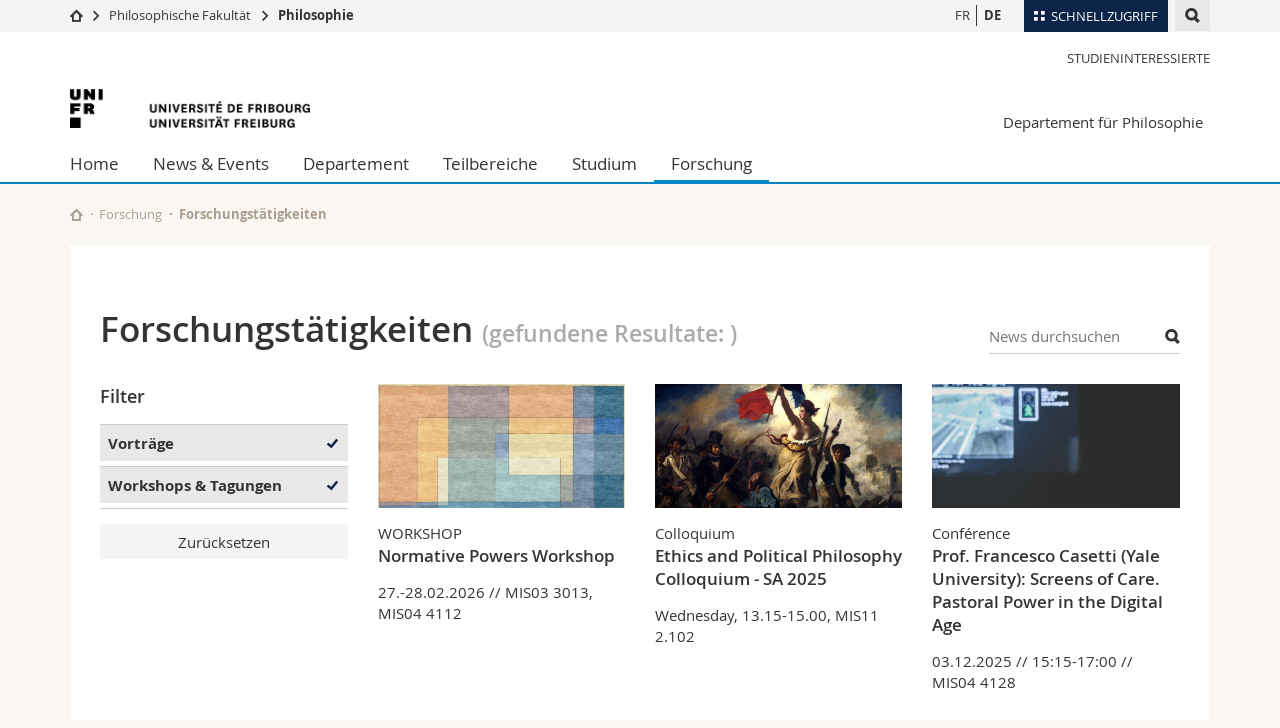

--- FILE ---
content_type: text/html; charset=UTF-8
request_url: https://www.unifr.ch/philosophie/de/forschung/activites/?cat=5%2C3%2C4
body_size: 10078
content:

<!--[if lt IE 9]><!DOCTYPE html PUBLIC "-//W3C//DTD XHTML 1.1//EN" "http://www.w3.org/TR/xhtml11/DTD/xhtml11.dtd"><![endif]-->
<!--[if gt IE 8]><!-->
<!DOCTYPE html>
<!--<![endif]-->
<!--[if lt IE 7]><html xmlns="http://www.w3.org/1999/xhtml" class="lt-ie9 lt-ie8 lt-ie7"> <![endif]-->
<!--[if IE 7]><html xmlns="http://www.w3.org/1999/xhtml" class="lt-ie9 lt-ie8"> <![endif]-->
<!--[if IE 8]><html xmlns="http://www.w3.org/1999/xhtml" class="lt-ie9"> <![endif]-->
<!--[if IE 9]><html class="ie9"> <![endif]-->
<!--[if gt IE 9]><!-->
<html lang="de"><!--<![endif]-->
<head prefix="og: http://ogp.me/ns# fb: http://ogp.me/ns/fb# article: http://ogp.me/ns/article#">
    <link rel="preconnect" href="https://cdn.unifr.ch" />
	<link rel="dns-prefetch" href="https://www.googletagmanager.com" />
	<link rel="dns-prefetch" href="https://www.google.com" />
	<link rel="preload" href="https://cdn.unifr.ch/Assets/fonts/OpenSans-Regular-webfont.woff" as="font" type="font/woff" crossorigin>
	<link rel="preload" href="https://cdn.unifr.ch/Assets/fonts/OpenSans-Semibold-webfont.woff" as="font" type="font/woff" crossorigin>
	<link rel="preload" href="https://cdn.unifr.ch/Assets/fonts/OpenSans-Bold-webfont.woff" as="font" type="font/woff" crossorigin>
	<link rel="preload" href="https://cdn.unifr.ch/Assets/fonts/OpenSans-Light-webfont.woff" as="font" type="font/woff" crossorigin>
    <meta http-equiv="X-UA-Compatible" content="IE=edge,chrome=1"/>
    <meta charset="utf-8"/>
    <meta name="viewport" content="width=device-width, initial-scale=1"/>
    <meta property="fb:app_id"          content="853226811461024" />
    
    <title>Forschungstätigkeiten | Departement für Philosophie  | Université de Fribourg</title>
    <meta name="description" content="">
    <meta name="language" content="de" />
    <meta name="robots" content="index, follow">
    <!-- <base href="//www.unifr.ch/philosophie/de/" /> -->
    <link rel="canonical" href="https://www.unifr.ch/philosophie/de/forschung/activites/" />
    <link href="//cdn.unifr.ch/uf/v2.4.5/css/bootstrap.css" rel="stylesheet" media="all" type="text/css" crossorigin  />
    <link href="//cdn.unifr.ch/uf/v2.4.5/css/main.css" rel="stylesheet" media="all" type="text/css" crossorigin />
    <link rel="shortcut icon" type="image/ico" href="https://cdn.unifr.ch/sharedconfig/favicon/favicon.ico" />
    <!-- Load IE8 specific styles--><!--[if lt IE 9]>
    <link href="//cdn.unifr.ch/uf/v2.4.5/css/old_ie.css" rel="stylesheet" /><![endif]-->
    <script src="//cdn.unifr.ch/uf/v2.4.5/js/modernizr.js" crossorigin ></script>
    <!-- Spiders alternative page -->
    

    


<!-- Google Tag Manager -->
<script>(function(w,d,s,l,i){w[l]=w[l]||[];w[l].push({'gtm.start':
new Date().getTime(),event:'gtm.js'});var f=d.getElementsByTagName(s)[0],
j=d.createElement(s),dl=l!='dataLayer'?'&l='+l:'';j.async=true;j.src=
'https://www.googletagmanager.com/gtm.js?id='+i+dl;f.parentNode.insertBefore(j,f);
})(window,document,'script','dataLayer','GTM-K8998TH');</script>
<!-- End Google Tag Manager --> 

    

<link href="//cdn.unifr.ch/uf/v2.4.5/css/corr.css" rel="stylesheet" defer crossorigin />

<style>
	/*
	a[href^=http]{text-decoration:none;}
	footer a[href^=http]{text-decoration:none; color:#fff;}
	div.sub-menu li.star > a{font-weight:bold;}
	*/
</style>
    





    
    
</head>
<body data-lang="de" class="sky">



<!-- Google Tag Manager (noscript) -->
<noscript><iframe src="https://www.googletagmanager.com/ns.html?id=GTM-K8998TH"
height="0" width="0" loading="lazy" style="display:none;visibility:hidden"></iframe></noscript>
<!-- End Google Tag Manager (noscript) -->


<!-- Page wrapper-->
<div id="wrapper">
    <!-- Fixed header-->
    <nav class="fixed-header pusher">
        <div class="fixed-header--bg">
            <div class="container clearfix">

                <!-- The logo -->
                

<a href="https://www.unifr.ch/" class="open-offcanvas square bg-branded hover hidden-desktop" title="Hamburger menu"></a><a href="https://www.unifr.ch" class="hidden-desktop square logo" style="content: ''; display:block;height:55px;width:55px;  no-repeat center center; background-size:contain;" title="Zur Startseite dieser Website gehen"></a>
                

<div class="search hidden-mobile">

    


<script class="search--template" type="text/template">
    <li>
        <a class="search--result-link" href="<%= link %>"></a>
        <h5><%= htmlTitle %></h5>
        <small><%= link %></small>
        <p><%= htmlSnippet %></p>
    </li>
</script>


<script class="search--show-more" type="text/template">
    <li class="text-align-center search--more-results">
        <a class="search--result-link" href="#"></a>
        <p>Mehr sehen</p>
        <p>
            <i class="gfx gfx-arrow-down"></i>
        </p>
    </li>
</script>

    <a href="#" data-expander-toggler="search-47727" data-fixed-mode-toggler="tablet laptop desktop large" class="search--toggler square" title="Suchmaschine anzeigen"><i class="gfx gfx-search"></i></a>
    <div data-expander-content="search-47727" data-expander-group="mobile-nav" class="search--input">
        <div class="container">
            
            <div class="input-group">
                <input type="text" class="form-control"/><span class="input-group-btn sd">
                <input type="radio" name="searchdomain" value="https://www.unifr.ch/philosophie/" checked="checked" id="local-" class="hidden"/>
                <label for="local-" class="btn btn-primary sd">Local</label></span><span class="input-group-btn sd">
                <input type="radio" name="searchdomain" value="www.unifr.ch"  id="global-" class="hidden"/>
                <label for="global-" class="btn btn-default">Global</label></span>
            </div>
            
            <ul class="search--results">
                <li class="blank-slate">Keine Resultate</li>
            </ul>
        </div>
    </div>
</div>

                <!-- Globalmenu -->
                <div class="meta-menu"><a href="#" data-fixed-mode-toggler="mobile" data-accordion-toggler="metamenu" class="square meta-menu--toggler hover bg-branded-desk" title="meta-menu toggler"><i class="gfx gfx-tiles"></i><i class="square-triangle"></i><span class="hidden-mobile">Schnellzugriff
</span></a>
    <div data-accordion-content="metamenu" data-accordion-group="mobile-nav" class="meta-menu--content">
        <nav data-scroll-container="data-scroll-container" class="container">
            <ul>
                <li class="first-level"><a href="#" data-accordion-toggler="meta2" data-scroll-to-me="data-scroll-to-me">Universität</a>
                    <nav data-accordion-content="meta2">
                        <ul>
                            <li><a href="http://studies.unifr.ch/de" title="Die Studium: Bachelor, Master, Doktorat">Studium</a></li>
                            <li><a href="https://www.unifr.ch/campus/de/" title="Campus Life">Campus</a></li>
                            <li><a href="https://www.unifr.ch/research/de" title="Forschung">Forschung</a></li>
                            <li><a href="https://www.unifr.ch/uni/de" title="Die Universität">Universität</a></li>
                            <li><a href="https://www.unifr.ch/formcont/de"  title="Weiterbildung">Weiterbildung</a></li>
                        </ul>
                    </nav>
                </li>
                <li class="first-level"><a href="#" data-accordion-toggler="meta1" data-scroll-to-me="data-scroll-to-me">Fakultäten</a>
                    <nav data-accordion-content="meta1">
                        <ul>
                            <li><a href="https://www.unifr.ch/theo/de" title="Theologische Fakultät"><span class="glyphicon glyphicon-stop color-orange" aria-hidden="true"></span> Theologische Fak.</a></li>
                            <li><a href="https://www.unifr.ch/ius/de" title="Rechtswissenschaftliche Fakultät"><span class="glyphicon glyphicon-stop color-red" aria-hidden="true"></span> Rechtswissenschaftliche Fak.</a></li>
                            <li><a href="https://www.unifr.ch/ses/de" title="Wirtschafts- und Sozialwissenschaftliche Fakultät"><span class="glyphicon glyphicon-stop color-purple" aria-hidden="true"></span> Wirtschafts- und Sozialwissenschaftliche Fak.</a></li>
							<li><a href="https://www.unifr.ch/lettres/de" title="Philosophische Fakultät"><span class="glyphicon glyphicon-stop color-sky" aria-hidden="true"></span> Philosophische Fak.</a></li>
							<li><a href="https://www.unifr.ch/eduform/de" title="Fakultät für Erziehungs- und Bildungs­wissenschaften"><span class="glyphicon glyphicon-stop color-violet" aria-hidden="true"></span> Fak. für Erziehungs- und Bildungswissenschaften</a></li>
                            <li><a href="https://www.unifr.ch/science/de" title="Mathematisch-Naturwissenschaftliche Fakultät"><span class="glyphicon glyphicon-stop color-green" aria-hidden="true"></span> Math.-Nat. und Med. Fak.</a></li>
                            <li><a href="https://www.unifr.ch/faculties/de/interfakultaer.html" title="Interfakultär"><span class="glyphicon glyphicon-stop color-marine" aria-hidden="true"></span> Interfakultär</a></li>
                           
                            
                        </ul>
                    </nav>
                </li>
                <li class="first-level"><a href="http://www.unifr.ch/you-are/de/" data-accordion-toggler="meta0" data-scroll-to-me="data-scroll-to-me">Informationen für</a>
                    <nav data-accordion-content="meta0">
                        <ul>
                            <li><a href="https://www.unifr.ch/you-are/de/studieninteressierte/" title="Sie sind... Studieninteressierte_r">Studieninteressierte</a></li>
                            <li><a href="https://www.unifr.ch/you-are/de/studierende/" title="Sie sind... Studierende_r">Studierende</a></li>
                            <li><a href="https://www.unifr.ch/you-are/de/medien/" title="Sie sind... Medienschaffende_r">Medien</a></li>
                            <li><a href="https://www.unifr.ch/you-are/de/forschende/" title="Sie sind... Forschende_r">Forschende</a></li>
                            <li><a href="https://www.unifr.ch/you-are/de/mitarbeitende/" title="Sie sind... Mitarbeitende_r">Mitarbeitende</a></li>
							<li><a href="https://www.unifr.ch/you-are/de/doktorierende/" title="Sie sind... Doktorierende_r">Doktorierende</a></li>
                        </ul>
                    </nav>
                </li>
                <li class="first-level meta-menu--contact bg-branded-desk">
                    <a href="#" class="hidden-lg hidden-md" data-accordion-toggler="contact" data-scroll-to-me="data-scroll-to-me">Ressourcen</a>			
					<nav data-accordion-content="contact">
                        <ul>
                            <li><a href="https://www.unifr.ch/directory/de"><span class="fa fa-user fa-fw" aria-hidden="true"></span> Personenverzeichnis</a></li>
                            <li><a href="https://www.unifr.ch/map"><span class="fa fa-map-signs fa-fw" aria-hidden="true"></span> Ortsplan</a></li>
                            <li><a href="https://www.unifr.ch/biblio"><span class="fa fa-book fa-fw" aria-hidden="true"></span> Bibliotheken</a></li>
                            <li><a href="https://outlook.com/unifr.ch"><span class="fa fa-envelope fa-fw" aria-hidden="true"></span> Webmail</a></li>
                            <li><a href="https://www.unifr.ch/timetable/de/"><span class="fa fa-calendar fa-fw" aria-hidden="true"></span> Vorlesungsverzeichnis</a></li>
                            <li><a href="https://my.unifr.ch"><span class="fa fa-lock fa-fw" aria-hidden="true"></span> MyUnifr</a></li>
                        </ul>
                    </nav>
					
                </li>
            </ul>
        </nav>
    </div>
</div>


                <!-- Desktop Langmenu -->
                

<nav class="hidden-mobile square language-switch">
    <ul>
        
<li><a href="//www.unifr.ch/philosophie/fr/recherche/activites/?cat=5%2C3%2C4" class="" title="Seite anzeigen auf:   FR">FR</a></li>

<li><a href="//www.unifr.ch/philosophie/de/forschung/activites/?cat=5%2C3%2C4" class=" bold" title="Seite anzeigen auf:   DE">DE</a></li>
    </ul>
</nav>

                <!-- Global Breadcrumb -->
                


<div class="breadcrumbs square">

    <a href="http://www.unifr.ch" data-accordion-toggler="crumbs" class="square bg-white hover hidden-desktop breadcrumbs--toggler" title="Globaler Pfad"><i class="gfx gfx-home"></i><i class="square-triangle"></i></a>

    <div data-accordion-content="crumbs" data-accordion-group="mobile-nav" class="breadcrumbs--content">
        <nav class="breadcrumbs--mobile shortened">
            <ul class="breadcrumbs--slider">
                <!-- level 0 -->
                
                <li><a href="http://www.unifr.ch" class="gfx gfx-home" title="Zur Startseite gehen "></a></li>
                

                <!-- level 1 -->
                
                <li class="gfx gfx-triangle-right"></li>
                <li >
                    <a href="https://www.unifr.ch/lettres" class="short">Philosophische Fakultät</a>
                    <a href="https://www.unifr.ch/lettres" class="long">Philosophische Fakultät</a>
                </li>
                
                <!-- level 2 -->
                
                <li class="gfx gfx-triangle-right"></li>
                <li class="desktop-expanded">
                    <a href="https://www.unifr.ch/philosophie" class="short">Philosophie</a>
                    <a href="https://www.unifr.ch/philosophie" class="long">Philosophie</a>
                </li>
                
                <!-- level 3 -->
                
            </ul>
        </nav>
    </div>
</div>
            </div>
        </div>
    </nav>
    <!-- Offcanvas pusher-->
    <div class="pusher pass-height">
        <!-- Page header/offcanvas-->
        <header id="header" class="offcanvas pass-height">
            <nav class="service-menu">
                <!-- mobile tools menu -->
                <div class="hidden-desktop clearfix">

                    <!-- Search Mobile -->
                    
                    <div class="search">
                        <!-- Template for one search result -->
                        


<script class="search--template" type="text/template">
    <li>
        <a class="search--result-link" href="<%= link %>"></a>
        <h5><%= htmlTitle %></h5>
        <small><%= link %></small>
        <p><%= htmlSnippet %></p>
    </li>
</script>


<script class="search--show-more" type="text/template">
    <li class="text-align-center search--more-results">
        <a class="search--result-link" href="#"></a>
        <p>Mehr sehen</p>
        <p>
            <i class="gfx gfx-arrow-down"></i>
        </p>
    </li>
</script>

                        <a href="#" data-expander-toggler="search-27564" data-fixed-mode-toggler="tablet laptop desktop large" class="search--toggler square" aria-label="search" title="Suchmaschine anzeigen"><i class="gfx gfx-search"></i></a>
                        <div data-expander-content="search-27564" data-expander-group="mobile-nav" class="search--input">
                            <div class="container">
                                
                                <div class="input-group">
                                    <input type="text" class="form-control"/>
                                    <span class="input-group-btn sd">
                                        <input type="radio" name="searchdomain" value="https://www.unifr.ch/philosophie/" id="local-" class="hidden" checked="checked"/>
                                        <label for="local-" class="btn btn-primary sd">Local</label>
                                    </span>
                                    <span class="input-group-btn sd">
                                        <input type="radio" name="searchdomain" value="www.unifr.ch"  id="global-" class="hidden" />
                                        <label for="global-" class="btn btn-default">Global</label>
                                    </span>
                                </div>
                                
                                <ul class="search--results">
                                    <li class="blank-slate">Keine Resultate</li>
                                </ul>
                             </div>
                        </div>
                    </div>


                    <!-- langmenu.mobile -->
                    

<nav class="language-switch square hover bg-white"><a href="#" data-accordion-toggler="language-switch" class="toggle-language-switch square" title="Seite in einer anderen Sprache auswählen ">DE</a>
    <div data-accordion-content="language-switch" class="dropdown">
        <ul class="bg-white">
            

<li><a href="//www.unifr.ch/philosophie/fr/recherche/activites/?cat=5%2C3%2C4" class="square bg-white hover " title="Seite anzeigen auf:   FR">FR</a></li>


<li><a href="//www.unifr.ch/philosophie/de/forschung/activites/?cat=5%2C3%2C4" class="square bg-white hover  bold" title="Seite anzeigen auf:   DE">DE</a></li>
        </ul>
    </div>
</nav>
                    <a href="javascript:;" class="close-offcanvas square hover bg-marine"></a>
                </div>
                <div class="hidden-mobile">
                    <div class="container service-menu--relation">
                        <nav class="clearfix">
                            <ul><li class="first"><a href="//www.unifr.ch/philosophie/de/personas/studieninteressierte.html" title="Studieninteressierte" >Studieninteressierte</a></li>
</ul>
                        </nav>
                        
<h1 class="logo"><span class="sr-only">Universität Freiburg</span><a href="//www.unifr.ch"  title="Zur Homepage der Universität gehen"><img src="//cdn.unifr.ch/uf/v2.4.5/gfx/logo.png" alt="Logo Unifr" " /></a></h1>

<p class="service-menu--department"><a href="//www.unifr.ch/philosophie/de/" title="Zur Startseite dieser Website gehen">Departement für Philosophie</a></p>
                    </div>
                </div>
            </nav>
            

<!-- Use class flat-menu or push-menu on this container-->
<!-- to toggle between the two types of navigation. The underlying-->
<!-- structure is exactly the same.-->
<nav class="push-menu container">
    <!-- First navigation level is visible, therefore needs-->
    <!-- the class .in-->
    <!-- .default is needed to not register a swipe event listener-->
    <div class="level default in">

        
<!-- start outerTpl -->
<ul>
    <li class="first"><a href="//www.unifr.ch/philosophie/de/" title="Home" >Home</a></li>


<!-- start parentRowTpl -->
<li class="">
	<a href="//www.unifr.ch/philosophie/de/news-und-events/agenda/" title="News & Events"   class="deeper">
		News & Events
		<!--<span class="deeper"></span>-->
	</a>
	


<!-- start innerTpl -->
<div class="level">
	<ul>
		<li><a href="#" class="back">Zurück</a></li>
		<li class="first"><a href="//www.unifr.ch/philosophie/de/news-und-events/agenda/" title="Agenda" >Agenda</a></li>
<li class="last"><a href="//www.unifr.ch/philosophie/de/news-und-events/news/" title="News" >News</a></li>

	</ul>
</div>
<!-- end innerTpl -->
</li>
<!-- end parentRowTpl -->


<!-- start parentRowTpl -->
<li class="">
	<a href="//www.unifr.ch/philosophie/de/departement/staff/funktion/phd/profil.html" title="Departement"   class="deeper">
		Departement
		<!--<span class="deeper"></span>-->
	</a>
	


<!-- start innerTpl -->
<div class="level">
	<ul>
		<li><a href="#" class="back">Zurück</a></li>
		

<!-- start parentRowTpl -->
<li class="first">
	<a href="//www.unifr.ch/philosophie/de/departement/staff/funktion/" title="Team"   class="deeper">
		Team
		<!--<span class="deeper"></span>-->
	</a>
	


<!-- start innerTpl -->
<div class="level">
	<ul>
		<li><a href="#" class="back">Zurück</a></li>
		<li class="first"><a href="//www.unifr.ch/philosophie/de/departement/staff/funktion/" title="Nach Funktion" >Nach Funktion</a></li>
<li class="last"><a href="//www.unifr.ch/philosophie/de/departement/staff/bereich/" title="Nach Bereich" >Nach Bereich</a></li>

	</ul>
</div>
<!-- end innerTpl -->
</li>
<!-- end parentRowTpl -->
<li><a href="//www.unifr.ch/philosophie/de/departement/bibliothek.html" title="Bibliothek" >Bibliothek</a></li>
<li><a href="https://student.unifr.ch/philo/de/" title="Fachschaft" target="_blank">Fachschaft</a></li>
<li><a href="//www.unifr.ch/philosophie/de/departement/offene-stellen.html" title="Offene Stellen" >Offene Stellen</a></li>
<li class="last"><a href="//www.unifr.ch/philosophie/de/departement/kontakt.html" title="Kontakt" >Kontakt</a></li>

	</ul>
</div>
<!-- end innerTpl -->
</li>
<!-- end parentRowTpl -->


<!-- start parentRowTpl -->
<li class="">
	<a href="//www.unifr.ch/philosophie/de/teilbereiche/" title="Teilbereiche"   class="deeper">
		Teilbereiche
		<!--<span class="deeper"></span>-->
	</a>
	


<!-- start innerTpl -->
<div class="level">
	<ul>
		<li><a href="#" class="back">Zurück</a></li>
		<li class="first"><a href="//www.unifr.ch/philosophie/de/teilbereiche/antike-philosophie/" title="Antike Philosophie" >Antike Philosophie</a></li>
<li><a href="//www.unifr.ch/philosophie/de/teilbereiche/philosophie-des-mittelalters/" title="Philosophie des Mittelalters" >Philosophie des Mittelalters</a></li>
<li><a href="//www.unifr.ch/philosophie/de/teilbereiche/neuzeitliche-und-zeitgenoessische-philosophie/" title="Neuzeitliche und zeitgenössische Philosophie" >Neuzeitliche und zeitgenössische Philosophie</a></li>
<li><a href="//www.unifr.ch/philosophie/de/teilbereiche/sprachphilosophie-philosophie-des-geistes-und-der-humanwissenschaften/" title="Sprachphilosophie, Philosophie des Geistes u. der Humanwissenschaften" >Sprachphilosophie, Philosophie des Geistes u. der Humanwissenschaften</a></li>
<li><a href="//www.unifr.ch/philosophie/de/teilbereiche/ethik-und-politische-philosophie/" title="Ethik und politische Philosophie" >Ethik und politische Philosophie</a></li>
<li><a href="//www.unifr.ch/philosophie/de/teilbereiche/aesthetik-und-kunstphilosophie/" title="Ästhetik und Kunstphilosophie" >Ästhetik und Kunstphilosophie</a></li>
<li class="last"><a href="//www.unifr.ch/philosophie/de/teilbereiche/erkenntnistheorie-und-metaphysik/" title="Erkenntnistheorie und Metaphysik" >Erkenntnistheorie und Metaphysik</a></li>

	</ul>
</div>
<!-- end innerTpl -->
</li>
<!-- end parentRowTpl -->


<!-- start parentRowTpl -->
<li class="">
	<a href="//www.unifr.ch/philosophie/de/studium/" title="Studium"   class="deeper">
		Studium
		<!--<span class="deeper"></span>-->
	</a>
	


<!-- start innerTpl -->
<div class="level">
	<ul>
		<li><a href="#" class="back">Zurück</a></li>
		<li class="first"><a href="//www.unifr.ch/philosophie/de/studium/bachelor.html" title="Bachelor" >Bachelor</a></li>
<li><a href="//www.unifr.ch/philosophie/de/studium/master.html" title="Master" >Master</a></li>
<li><a href="//www.unifr.ch/philosophie/de/studium/doktorat.html" title="Doktorat" >Doktorat</a></li>
<li><a href="//www.unifr.ch/philosophie/de/studium/lehrveranstaltungen.html" title="Lehrveranstaltungen" >Lehrveranstaltungen</a></li>
<li><a href="//www.unifr.ch/philosophie/de/studium/pruefungen-arbeiten/" title="Prüfungen & Arbeiten" >Prüfungen & Arbeiten</a></li>
<li><a href="//www.unifr.ch/philosophie/de/studium/termine-fristen.html" title="Termine & Fristen" >Termine & Fristen</a></li>
<li><a href="//www.unifr.ch/philosophie/de/studium/studienplaene-reglemente.html" title="Studienpläne & Reglemente" >Studienpläne & Reglemente</a></li>
<li><a href="//www.unifr.ch/philosophie/de/studium/studienberatung.html" title="Studienberatung" >Studienberatung</a></li>
<li><a href="//www.unifr.ch/philosophie/de/studium/benefri.html" title="BeNeFri" >BeNeFri</a></li>
<li><a href="//www.unifr.ch/philosophie/de/studium/mobilitaet.html" title="Mobilität" >Mobilität</a></li>
<li class="last"><a href="//www.unifr.ch/philosophie/de/studium/berufsperspektiven.html" title="Berufsperspektiven" >Berufsperspektiven</a></li>

	</ul>
</div>
<!-- end innerTpl -->
</li>
<!-- end parentRowTpl -->


<!-- start parentRowTpl -->
<li class="last active">
	<a href="//www.unifr.ch/philosophie/de/forschung/activites/" title="Forschung"   class="deeper">
		Forschung
		<!--<span class="deeper"></span>-->
	</a>
	


<!-- start innerTpl -->
<div class="level">
	<ul>
		<li><a href="#" class="back">Zurück</a></li>
		<li class="first active"><a href="//www.unifr.ch/philosophie/de/forschung/activites/" title="Forschungstätigkeiten" >Forschungstätigkeiten</a></li>
<li><a href="//www.unifr.ch/philosophie/de/forschung/gruppen/" title="Forschungsgruppen" >Forschungsgruppen</a></li>
<li><a href="//www.unifr.ch/philosophie/de/forschung/publikationen.html" title="Publikationen" >Publikationen</a></li>
<li><a href="//www.unifr.ch/philosophie/de/forschung/visiting-scholars.html" title="Visiting Scholars" >Visiting Scholars</a></li>
<li><a href="//www.unifr.ch/philosophie/de/forschung/habilitationen.html" title="Habilitationen" >Habilitationen</a></li>
<li><a href="//www.unifr.ch/philosophie/de/forschung/dissertationen.html" title="Dissertationen" >Dissertationen</a></li>
<li class="last"><a href="//www.unifr.ch/philosophie/de/forschung/gastprofessuren.html" title="Gastprofessuren" >Gastprofessuren</a></li>

	</ul>
</div>
<!-- end innerTpl -->
</li>
<!-- end parentRowTpl -->

</ul>
<!-- end outerTpl -->

    </div>
</nav>

        </header>
        <!-- Main content-->
        <main id="main">
            <div class="visible-lt-ie9 fixed-page-overlay"></div>
            <div class="container">
                <div class="sub-menu--spacer"></div>
                



<nav class="deepcrumbs">
<ul>
    
        <li><a href="//www.unifr.ch/philosophie/de/" class="gfx gfx-home" title="Zur Startseite dieser Website gehen"></a></li>
	<li><a href="//www.unifr.ch/philosophie/de/forschung/activites/">Forschung</a></li><li>Forschungstätigkeiten</li>
</ul>
</nav>

                <div class="content inner-30">
                    <p><style>
.news--teaser small {display:none;}
header span.light {display:none;}
</style></p>
					
                    
                    <header class="news--header">
                        <div class="input filter--search ">
                            <form onsubmit="javascript:openpage()" method="get">
                                <input type="text" name="q" placeholder="News durchsuchen" value="" onkeydown="if(event.keyCode == 13) return false;"/><i class="gfx gfx-search"></i>
                            </form>
                        </div>
                        <h2>Forschungstätigkeiten <small id="nbfound"> (gefundene Resultate: <span id="foundcount"></span>)</small></h2>
                    </header>
                    
					
					
					
						
						<div class="row inner">
            				<div class="col-md-3 sub-menu"> 
              				
				  				




<nav class="filter">
    <h4>
        <a href="#" data-accordion-toggler="news-filter" data-fixed-mode-toggler="mobile" class="filter--title fixed-page-mode--toggler">
            <span class="filter--no-filter">Filter</span>
            <span class="filter--apply-filter">Filter anwenden</span></a>
    </h4>
    <div data-accordion-content="news-filter" data-accordion-group="mobile-nav">
        <div class="sub-menu--content">
            <form action="https://www.unifr.ch/news/AjaxModx/de/token/45a177e13ef185f7b79c5ee97c3003048c6c9645/9/5,3,4" method="get" class="inner filter--form">
                <ul class="filter--list">
                    

<li>
    <label for="3">
        <input type="checkbox" id="3" checked/><span>Vorträge</span>
    </label>
</li>

<li>
    <label for="4">
        <input type="checkbox" id="4" checked/><span>Workshops & Tagungen</span>
    </label>
</li>
                </ul>
                <input type="text" name="date" class="hidden clndr--date"/>
                <div data-selected="2015-04-02" data-start-date="2015-01-01" data-end-date="2015-04-15" class="clndr--parent no-dow"><script type="text/template">
                        <div class="clndr--controls">
                            <div class="clndr--prev gfx gfx-triangle-thin-left"></div>
                            <div class="clndr--next gfx gfx-triangle-thin-right after"></div>
                            <div class="clndr--month"><%= month %></div>
                        </div>
                        <div class="clndr--grid">
                            <div class="clndr--dow">
                                <% _.each(daysOfTheWeek, function (day) { %>
                                <div class="clndr--day-header">
                                    <%= day %>
                                </div>
                                <% }); %>
                            </div>
                            <div class="clndr--days">
                                <% _.each(days, function (day) { %>
                                <div class="<%= day.classes %>">
                                    <span><span><span><%= day.day %></span></span></span>
                                </div>
                                <% }); %>
                            </div>
                        </div>
                    </script>

                </div>
                <div class="reset-container">
                    <input type="reset" value="Zurücksetzen" class="hover bg-grey-light full-width news--reset2" onclick="javascript:window.location.reload()"/>
                    <!--    <input type="reset" value="Filter zurücksetzen" class="hover bg-grey-light full-width news--reset"/>-->
                </div>
            </form>
        </div>
    </div>
</nav>
 
              				
              				
                       </div>
                       <div class="col-md-9 inner-30">
                          	
              
                           
<section class="inner-30">
    <div class="content-teaser">

        <div class="hidden" id="loadspinner">
            <h2 class="text-center"><small><i class="fa fa-spinner fa-spin" aria-hidden="true"></i> Loading</small></h2>
        </div>

        <div class="content-teaser--outer equalize filter--content">

            

<div class="content-teaser--inner equalized">
    <article class="news--teaser inner" onclick="javascript:opennews('/philosophie/de/forschung/activites/34074/normative-powers-workshop?&cat=5,3,4')">
        <div class="banner">
            <div class="banner--background-image">
                <div style="background-image:url(//www.unifr.ch/webnews/content/175/picto/2026/34074-md.jpg)" class="background-size-cover"></div>
            </div>
        </div>

        <header>
            <p>WORKSHOP</p>
            <h5>Normative Powers Workshop </h5>
        </header>
        <!-- Generate different length of text-->
        <p><small>15.01.2026</small></p>
        <p>27.-28.02.2026 // MIS03 3013, MIS04 4112</p>
        <div class="content-teaser--fader"></div><a href="/philosophie/de/forschung/activites/34074/normative-powers-workshop?&cat=5,3,4" class="link inline gfx gfx-arrow-right after">Mehr lesen</a>
    </article>
</div>


<div class="content-teaser--inner equalized">
    <article class="news--teaser inner" onclick="javascript:opennews('/philosophie/de/forschung/activites/33393/ethics-and-political-philosophy-colloquium-sa-2025?&cat=5,3,4')">
        <div class="banner">
            <div class="banner--background-image">
                <div style="background-image:url(//www.unifr.ch/webnews/content/175/picto/2025/33393-md.jpg)" class="background-size-cover"></div>
            </div>
        </div>

        <header>
            <p>Colloquium</p>
            <h5>Ethics and Political Philosophy Colloquium - SA 2025</h5>
        </header>
        <!-- Generate different length of text-->
        <p><small>30.10.2025</small></p>
        <p>Wednesday, 13.15-15.00, MIS11 2.102</p>
        <div class="content-teaser--fader"></div><a href="/philosophie/de/forschung/activites/33393/ethics-and-political-philosophy-colloquium-sa-2025?&cat=5,3,4" class="link inline gfx gfx-arrow-right after">Mehr lesen</a>
    </article>
</div>


<div class="content-teaser--inner equalized">
    <article class="news--teaser inner" onclick="javascript:opennews('/philosophie/de/forschung/activites/33763/prof-francesco-casetti-yale-university-screens-of-care-pastoral-power-in-the-digital-age?&cat=5,3,4')">
        <div class="banner">
            <div class="banner--background-image">
                <div style="background-image:url(//www.unifr.ch/webnews/content/175/picto/2025/33763-md.jpg)" class="background-size-cover"></div>
            </div>
        </div>

        <header>
            <p>Conférence</p>
            <h5>Prof. Francesco Casetti (Yale University): Screens of Care. Pastoral Power in the Digital Age</h5>
        </header>
        <!-- Generate different length of text-->
        <p><small>01.10.2025</small></p>
        <p>03.12.2025 // 15:15-17:00 // MIS04 4128</p>
        <div class="content-teaser--fader"></div><a href="/philosophie/de/forschung/activites/33763/prof-francesco-casetti-yale-university-screens-of-care-pastoral-power-in-the-digital-age?&cat=5,3,4" class="link inline gfx gfx-arrow-right after">Mehr lesen</a>
    </article>
</div>


<div class="content-teaser--inner equalized">
    <article class="news--teaser inner" onclick="javascript:opennews('/philosophie/de/forschung/activites/33762/prof-babu-thaliath-jnu-delhi-leftover-objects-the-image-motif-in-andrei-tarkovsky-s-films?&cat=5,3,4')">
        <div class="banner">
            <div class="banner--background-image">
                <div style="background-image:url(//www.unifr.ch/webnews/content/175/picto/2025/33762-md.jpg)" class="background-size-cover"></div>
            </div>
        </div>

        <header>
            <p>Conférence</p>
            <h5>Prof. Babu Thaliath (JNU, Delhi): Leftover Objects. The Image Motif in Andrei Tarkovsky’s Films</h5>
        </header>
        <!-- Generate different length of text-->
        <p><small>12.09.2025</small></p>
        <p>12.11.2025 // 15:15-17:00 // MIS04 4128</p>
        <div class="content-teaser--fader"></div><a href="/philosophie/de/forschung/activites/33762/prof-babu-thaliath-jnu-delhi-leftover-objects-the-image-motif-in-andrei-tarkovsky-s-films?&cat=5,3,4" class="link inline gfx gfx-arrow-right after">Mehr lesen</a>
    </article>
</div>


<div class="content-teaser--inner equalized">
    <article class="news--teaser inner" onclick="javascript:opennews('/philosophie/de/forschung/activites/33720/prof-ass-francesco-marrone-bari-la-realite-et-l-objet-descartes-et-ses-predecesseurs-medievaux?&cat=5,3,4')">
        <div class="banner">
            <div class="banner--background-image">
                <div style="background-image:url(//www.unifr.ch/webnews/content/175/picto/2025/33720-md.jpg)" class="background-size-cover"></div>
            </div>
        </div>

        <header>
            <p>Conférence</p>
            <h5>Prof. ass. Francesco Marrone (Bari) : La réalité et l’objet. Descartes et ses prédécesseurs médiévaux</h5>
        </header>
        <!-- Generate different length of text-->
        <p><small>03.09.2025</small></p>
        <p>30.10.2025 // 08h15 // MIS03 3028</p>
        <div class="content-teaser--fader"></div><a href="/philosophie/de/forschung/activites/33720/prof-ass-francesco-marrone-bari-la-realite-et-l-objet-descartes-et-ses-predecesseurs-medievaux?&cat=5,3,4" class="link inline gfx gfx-arrow-right after">Mehr lesen</a>
    </article>
</div>


<div class="content-teaser--inner equalized">
    <article class="news--teaser inner" onclick="javascript:opennews('/philosophie/de/forschung/activites/33719/prof-ass-francesco-marrone-bari-doute-et-volonte-chez-descartes?&cat=5,3,4')">
        <div class="banner">
            <div class="banner--background-image">
                <div style="background-image:url(//www.unifr.ch/webnews/content/175/picto/2025/33719-md.jpg)" class="background-size-cover"></div>
            </div>
        </div>

        <header>
            <p>Conférence</p>
            <h5>Prof. ass. Francesco Marrone (Bari) : Doute et volonté chez Descartes</h5>
        </header>
        <!-- Generate different length of text-->
        <p><small>02.09.2025</small></p>
        <p>29.10.2025 // 13h15 // MIS04 4128</p>
        <div class="content-teaser--fader"></div><a href="/philosophie/de/forschung/activites/33719/prof-ass-francesco-marrone-bari-doute-et-volonte-chez-descartes?&cat=5,3,4" class="link inline gfx gfx-arrow-right after">Mehr lesen</a>
    </article>
</div>


<div class="content-teaser--inner equalized">
    <article class="news--teaser inner" onclick="javascript:opennews('/philosophie/de/forschung/activites/33392/ethics-and-political-philosophy-colloquium?&cat=5,3,4')">
        <div class="banner">
            <div class="banner--background-image">
                <div style="background-image:url(//www.unifr.ch/webnews/content/175/picto/2025/33392-md.jpg)" class="background-size-cover"></div>
            </div>
        </div>

        <header>
            <p>Colloquium</p>
            <h5>Ethics and Political Philosophy Colloquium</h5>
        </header>
        <!-- Generate different length of text-->
        <p><small>03.08.2025</small></p>
        <p>10.09.2025 // 9:30-17:45 // MIS04 4128</p>
        <div class="content-teaser--fader"></div><a href="/philosophie/de/forschung/activites/33392/ethics-and-political-philosophy-colloquium?&cat=5,3,4" class="link inline gfx gfx-arrow-right after">Mehr lesen</a>
    </article>
</div>


<div class="content-teaser--inner equalized">
    <article class="news--teaser inner" onclick="javascript:opennews('/philosophie/de/forschung/activites/33146/viii-international-congress-of-the-german-association-for-ancient-philosophy-ganph-being-and-appearance-in-antiquity?&cat=5,3,4')">
        <div class="banner">
            <div class="banner--background-image">
                <div style="background-image:url(//www.unifr.ch/webnews/content/175/picto/2025/33146-md.jpg)" class="background-size-cover"></div>
            </div>
        </div>

        <header>
            <p>Congress</p>
            <h5>VIII International Congress of the German Association for Ancient Philosophy (GANPH): Being and Appearance in Antiquity</h5>
        </header>
        <!-- Generate different length of text-->
        <p><small>16.06.2025</small></p>
        <p>01.-04.09.2025 // Site Pérolles 21</p>
        <div class="content-teaser--fader"></div><a href="/philosophie/de/forschung/activites/33146/viii-international-congress-of-the-german-association-for-ancient-philosophy-ganph-being-and-appearance-in-antiquity?&cat=5,3,4" class="link inline gfx gfx-arrow-right after">Mehr lesen</a>
    </article>
</div>


<div class="content-teaser--inner equalized">
    <article class="news--teaser inner" onclick="javascript:opennews('/philosophie/de/forschung/activites/33245/sein-und-schein-vom-reiz-des-schillernden?&cat=5,3,4')">
        <div class="banner">
            <div class="banner--background-image">
                <div style="background-image:url(//www.unifr.ch/webnews/content/175/picto/2025/33245-md.jpg)" class="background-size-cover"></div>
            </div>
        </div>

        <header>
            <p>Café philosophique</p>
            <h5>Sein und Schein – vom Reiz des Schillernden</h5>
        </header>
        <!-- Generate different length of text-->
        <p><small>14.06.2025</small></p>
        <p>03.09.2025 // 18h30 // Espace Jean Tinguely – Niki de Saint Phalle</p>
        <div class="content-teaser--fader"></div><a href="/philosophie/de/forschung/activites/33245/sein-und-schein-vom-reiz-des-schillernden?&cat=5,3,4" class="link inline gfx gfx-arrow-right after">Mehr lesen</a>
    </article>
</div>

<script>
setTimeout(function(){
    //document.getElementById('pag-output').innerHTML = document.getElementById('pag-input').innerHTML;
    $('nav.pagination > ul').html('<li class=\"pagination--prev disabled\"><a #>Vorherige</a></li><li class=\'active\'><a href=\"javascript:openpage(1)\">1</a></li><li ><a href=\"javascript:openpage(2)\">2</a></li><li ><a href=\"javascript:openpage(3)\">3</a></li><li ><a href=\"javascript:openpage(4)\">4</a></li><li ><a href=\"javascript:openpage(5)\">5</a></li><li ><a href=\"javascript:openpage(6)\">6</a></li><li ><a href=\"javascript:openpage(7)\">7</a></li><li ><a href=\"javascript:openpage(8)\">8</a></li><li><a href=\"#\">...</a></li><li><a href=\"javascript:openpage(16)\">16</a></li><li class=\"pagination--next \"><a href=\"javascript:openpage(2)\">Nächste</a></li>');
    $('.language-switch li a').each(function(){this.href=this.href.split("?",1)[0]+'?&cat=5,3,4';})
    $('#foundcount').html('143');
}, 300);

//console.log('https://www.unifr.ch/webnews/api/v1/json/de/tk/45a177e13ef185f7b79c5ee97c3003048c6c9645/news/?max=9&cat=5,3,4&p=1&tn=1');
//console.log('');
</script>

            <div class="filter--blank-slate">news.NoResult</div>
        </div>
    </div>
</section>

<div class="">
<nav class="pagination" id="pag-output">
    <ul>
        
    </ul>
</nav>
</div>

                        </div>
                     </div>
                    

                </div>
            </div>
        </main>

        <!-- Footer-->
        


        <footer id="footer">
    <div class="container">
        <div class="row">
            <nav class="footer-menu col-md-9">
                <div class="row">
                    <div class="col-xs-4">
                        <h6><a href="//www.unifr.ch/philosophie/de/departement/">DEPARTEMENT</a></h6>
<ul><li class="first"><a href="//www.unifr.ch/philosophie/de/departement/staff/funktion/" title="Team" >Team</a></li>
<li><a href="//www.unifr.ch/philosophie/de/departement/bibliothek.html" title="Bibliothek" >Bibliothek</a></li>
<li><a href="https://student.unifr.ch/philo/de/" title="Fachschaft" target="_blank">Fachschaft</a></li>
<li><a href="//www.unifr.ch/philosophie/de/departement/offene-stellen.html" title="Offene Stellen" >Offene Stellen</a></li>
<li class="last"><a href="//www.unifr.ch/philosophie/de/departement/kontakt.html" title="Kontakt" >Kontakt</a></li>
</ul>
                    </div>
                    <div class="col-xs-4">
                        <h6><a href="//www.unifr.ch/philosophie/de/studium/">STUDIUM</a></h6>
<ul><li class="first"><a href="//www.unifr.ch/philosophie/de/studium/bachelor.html" title="Bachelor" >Bachelor</a></li>
<li><a href="//www.unifr.ch/philosophie/de/studium/master.html" title="Master" >Master</a></li>
<li><a href="//www.unifr.ch/philosophie/de/studium/doktorat.html" title="Doktorat" >Doktorat</a></li>
<li><a href="//www.unifr.ch/philosophie/de/studium/lehrveranstaltungen.html" title="Lehrveranstaltungen" >Lehrveranstaltungen</a></li>
<li><a href="//www.unifr.ch/philosophie/de/studium/pruefungen-arbeiten/" title="Prüfungen & Arbeiten" >Prüfungen & Arbeiten</a></li>
<li><a href="//www.unifr.ch/philosophie/de/studium/termine-fristen.html" title="Termine & Fristen" >Termine & Fristen</a></li>
<li><a href="//www.unifr.ch/philosophie/de/studium/studienplaene-reglemente.html" title="Studienpläne & Reglemente" >Studienpläne & Reglemente</a></li>
<li><a href="//www.unifr.ch/philosophie/de/studium/studienberatung.html" title="Studienberatung" >Studienberatung</a></li>
<li><a href="//www.unifr.ch/philosophie/de/studium/benefri.html" title="BeNeFri" >BeNeFri</a></li>
<li><a href="//www.unifr.ch/philosophie/de/studium/mobilitaet.html" title="Mobilität" >Mobilität</a></li>
<li class="last"><a href="//www.unifr.ch/philosophie/de/studium/berufsperspektiven.html" title="Berufsperspektiven" >Berufsperspektiven</a></li>
</ul>
                    </div>
                    <div class="col-xs-4">
                        <h6><a href="//www.unifr.ch/philosophie/de/forschung/">FORSCHUNG</a></h6>
<ul><li class="first"><a href="//www.unifr.ch/philosophie/de/forschung/activites/" title="Forschungstätigkeiten" >Forschungstätigkeiten</a></li>
<li><a href="//www.unifr.ch/philosophie/de/forschung/gruppen/" title="Forschungsgruppen" >Forschungsgruppen</a></li>
<li><a href="//www.unifr.ch/philosophie/de/forschung/publikationen.html" title="Publikationen" >Publikationen</a></li>
<li><a href="//www.unifr.ch/philosophie/de/forschung/visiting-scholars.html" title="Visiting Scholars" >Visiting Scholars</a></li>
<li><a href="//www.unifr.ch/philosophie/de/forschung/habilitationen.html" title="Habilitationen" >Habilitationen</a></li>
<li><a href="//www.unifr.ch/philosophie/de/forschung/dissertationen.html" title="Dissertationen" >Dissertationen</a></li>
<li class="last"><a href="//www.unifr.ch/philosophie/de/forschung/gastprofessuren.html" title="Gastprofessuren" >Gastprofessuren</a></li>
</ul>
                    </div>
                </div>
            </nav>
            <nav class="footer-menu--contact col-md-3 col-xs-12">
                <div class="row">
                    <div class="col-sm-6 col-md-12 inner">
                        




<div>
    <h6>Kontakt</h6>
    <p>Universität Freiburg</p>
    <p>Departement für Philosophie</p>
    <p>Av. de l'Europe 20</p>
    <p>CH-1700 Fribourg</p>
    
    <p><a href="mailto:philosophie@unifr.ch" class="link">philosophie@unifr.ch</a></p>
    <p><a href="//www.unifr.ch/philosophie" class="link" aria-label="Go to homepage">www.unifr.ch/philosophie</a></p>
</div>
<div class="footer--social-links">
    <p>
        <a href="https://www.facebook.com/unifribourg" target="_blank" class="gfx gfx-facebook" aria-label="Go to Facebook page of Unifr"></a>
        <a href="https://www.youtube.com/channel/UCx74T4l0XqJFLcdlCavnoXQ" target="_blank" class="fa fa-youtube-play" aria-label="Go to YouTube Channel of Unifr"></a>
        <a href="https://www.linkedin.com/edu/school?id=10930" target="_blank" class="fa fa-linkedin" aria-label="Go to LinkedIn page of Unifr"></a>
        <a href="https://instagram.com/unifribourg/" target="_blank" class="fa fa-instagram" aria-label="Go to Instagram page of Unifr"></a>
    </p>
</div>

<script type="application/ld+json">
{
  "@context": "http://schema.org",
  "@type": "EducationalOrganization",
  "address": {
    "@type": "PostalAddress",
    "addressLocality": "Fribourg",
    "addressRegion": "FR",
    "postalCode": "1700",
    "streetAddress": "Av. de l'Europe 20"
  },
  "url" : "www.unifr.ch/philosophie",
  "name": "Departement für Philosophie",
  "contactPoint" : [
    { "@type" : "ContactPoint",
      "telephone" : "+41 026 300 7034",
      "contactType" : "customer support",
      "availableLanguage" : ["English","French","German"]
    } ],
  "parentOrganization": {
    "@context": "http://schema.org",
    "@type": "EducationalOrganization",
    "name":"Université de Fribourg | Universität Freiburg",
    "address": {
        "@type": "PostalAddress",
        "addressLocality": "Fribourg",
        "addressRegion": "FR",
        "postalCode": "1700",
        "streetAddress": "Avenue de l'Europe 20"
    },
    "contactPoint" : [
    { "@type" : "ContactPoint",
      "telephone" : "+41-026-300-7034",
      "contactType" : "customer support",
      "availableLanguage" : ["English","French","German","Italian"],
      "url":"https://www.unifr.ch/unicom"
    } ],
    "sameAs" : "https://fr.wikipedia.org/wiki/Universit%C3%A9_de_Fribourg"
  }
}
</script>






                    </div>
                    <div class="col-sm-6 col-md-12">
                        
                    </div>
                </div>
            </nav>
        </div>
    </div>
    <div class="footer-menu--meta">
        <div class="container">
            <div class="row">
                <div class="footer--copyright col-md-8 col-sm-6"><span>&copy; Universität Freiburg | </span><a href="//www.unifr.ch/impressum">Impressum</a> | <a href="//www.unifr.ch/disclaimer">Rechtliche Hinweise</a> | <a href="//www.unifr.ch/help">Notfallnummern</a></div>
            </div>
        </div>
    </div>
</footer>


    </div>
</div>
<!-- Bundled scripts-->
<link rel="stylesheet" href="//netdna.bootstrapcdn.com/font-awesome/4.5.0/css/font-awesome.min.css" defer crossorigin />
<script src="//cdn.unifr.ch/uf/v2.4.5/js/shared.js"></script>
<script src="//cdn.unifr.ch/uf/v2.4.5/js/app.js"></script><!--[if lt IE 10]>
<script src="//cdn.unifr.ch/uf/v2.4.5/js/lt_ie_10.js"></script><![endif]-->
<!--[if lt IE 9]>
<script src="//cdn.unifr.ch/uf/v2.4.5/js/polyfills.js"></script><![endif]-->

<script>

    openpage = function(p){

        onlycat = '5,3,4';

        data = $('.filter').find('input[type="checkbox"]:checked');
        data = data.map(function(){ return this.id;}).toArray().join(",");
        data = (data == "")?onlycat:data;
        url = location.protocol + '//' + location.host + location.pathname+"?";
        url += (data != "")?"&cat="+data:"";
        url += "&p="+p;
        url += ($('input[name = q]').val()!="")?"&text="+$('input[name = q]').val():"";

        window.location = url;
    }
    opennews = function(url){
        var pattern = /.*(unifr.ch).*/;

        if (url.search(pattern) == -1) {
            window.location = url;
            return;
        }

        onlycat = '5,3,4';
        data = $('.filter').find('input[type="checkbox"]:checked');
        data = data.map(function(){ return this.id;}).toArray().join(",");
        data = (data == "") ? onlycat : data;
        url = url.split("?")[0] + "?";
        url += (data != "") ? "&cat=" + data : "";
        url += "&p="+$("nav.pagination").find("li.active").text();
        url += ($('input[name = q]').val() != "") ? "&text="+$('input[name = q]').val() : "";

        window.location = url;
    }

    initlinks = function(){
        $.each($('.news--teaser > a'), function(){this.href = "javascript:opennews('"+this.href+"');";})
    }
    setTimeout(function(){
        initlinks();
        $( document ).ajaxSend(function(){$('#loadspinner').removeClass('hidden'); $('.content-teaser--outer').addClass("hidden"); $('nav.pagination').addClass("hidden");});
        $( document ).ajaxComplete(function(){$('#loadspinner').addClass('hidden'); $('.content-teaser--outer').removeClass("hidden");$('nav.pagination').removeClass("hidden");});
    }, 200);

</script>








<script>
    setTimeout(function(){
        $(document).ready(function($) {
            hash = "#"+window.location.hash.replace(/[^a-z0-9]/gi, '');
            if (hash) {
                $(hash).click();
            }
        });
    }, 250);

</script>



</body>
</html>
